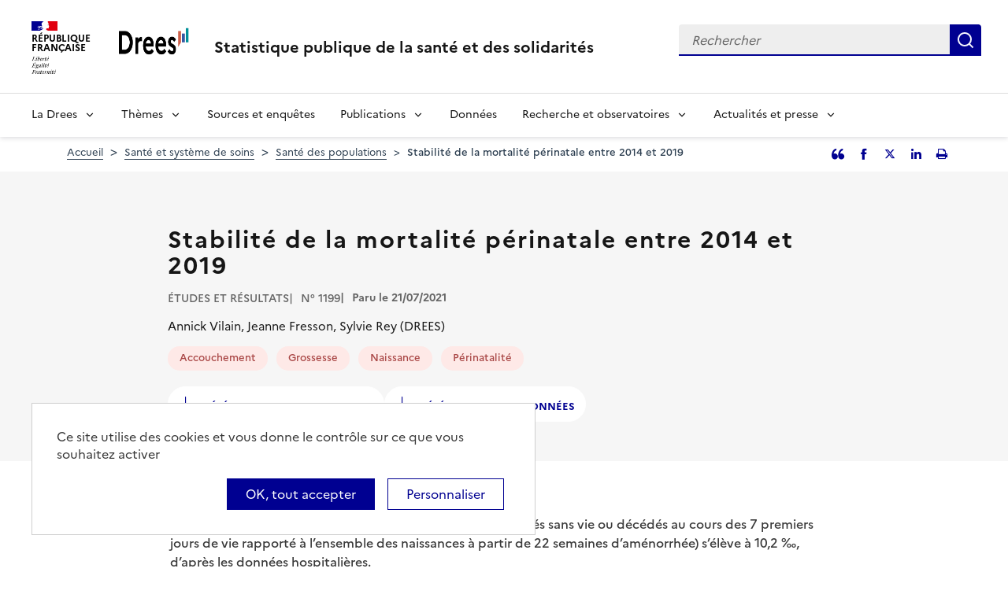

--- FILE ---
content_type: text/html; charset=UTF-8
request_url: https://drees.solidarites-sante.gouv.fr/publications/etudes-et-resultats/stabilite-de-la-mortalite-perinatale-entre-2014-et-2019
body_size: 9786
content:
<!DOCTYPE html>
<html  lang="fr" dir="ltr">
  <head>
    <meta charset="utf-8" />
<link rel="canonical" href="https://drees.solidarites-sante.gouv.fr/publications/etudes-et-resultats/stabilite-de-la-mortalite-perinatale-entre-2014-et-2019" />
<meta name="robots" content="index, follow" />
<meta name="Generator" content="Drupal 10 (https://www.drupal.org)" />
<meta name="MobileOptimized" content="width" />
<meta name="HandheldFriendly" content="true" />
<meta name="viewport" content="width=device-width, initial-scale=1.0" />
<link rel="icon" href="/themes/custom/drees_theme/favicon.ico" type="image/vnd.microsoft.icon" />
<link rel="alternate" hreflang="fr" href="https://drees.solidarites-sante.gouv.fr/publications/etudes-et-resultats/stabilite-de-la-mortalite-perinatale-entre-2014-et-2019" />

    <title>Stabilité de la mortalité périnatale entre 2014 et 2019 | Direction de la recherche, des études, de l&#039;évaluation et des statistiques</title>
    <link rel="stylesheet" media="all" href="/sites/default/files/css/css_xBmdTTTSvFUGLIHRSrAqfvyL0r9UoAKO5xbuP2VjQ58.css?delta=0&amp;language=fr&amp;theme=drees_theme&amp;include=[base64]" />
<link rel="stylesheet" media="all" href="/sites/default/files/css/css_bIMiew2SSXAVfdk61wmHFhSquUbowcWR0EeFqqPMKN8.css?delta=1&amp;language=fr&amp;theme=drees_theme&amp;include=[base64]" />
<link rel="stylesheet" media="print" href="/sites/default/files/css/css_6oQTV3vG73DBjHUTFljKBC_5wUaPREsmgMl3QNLZmUE.css?delta=2&amp;language=fr&amp;theme=drees_theme&amp;include=[base64]" />

    <script type="application/json" data-drupal-selector="drupal-settings-json">{"path":{"baseUrl":"\/","pathPrefix":"","currentPath":"node\/183630","currentPathIsAdmin":false,"isFront":false,"currentLanguage":"fr"},"pluralDelimiter":"\u0003","suppressDeprecationErrors":true,"eulerian":{"datalayer":{"site_entity":"Min. Sant\u00e9","site_target":"contenu","site_type":"standard","segment-site":"sante_et_systeme_de_soins","pagegroup":"sante_et_systeme_de_soins","pagelabel":"page_article","page_template":"page_article","page_name":"Stabilit\u00e9 de la mortalit\u00e9 p\u00e9rinatale entre 2014 et 2019","content_id":"6990f4cd-956d-4f66-bdd1-b8dc417a77a9","content_name":"article","content_type":"publications","content_author":"C.T","content_date":"21\/07\/2021","content_category":"etudes_et_resultats","content_tags":"accouchement grossesse naissance perinatalite","content_topic":"sante_des_populations","site_environment":"prod"},"clean_string":false,"domain":"vjsh.drees.solidarites-sante.gouv.fr"},"data":{"extlink":{"extTarget":true,"extTargetNoOverride":true,"extNofollow":false,"extNoreferrer":false,"extFollowNoOverride":false,"extClass":"0","extLabel":"(le lien est externe)","extImgClass":false,"extSubdomains":true,"extExclude":"","extInclude":"","extCssExclude":"","extCssExplicit":".view-drees-home-tools-access","extAlert":false,"extAlertText":"Ce lien vous dirige vers un site externe. Nous ne sommes pas responsables de son contenu.","mailtoClass":"0","mailtoLabel":"(link sends email)","extUseFontAwesome":false,"extIconPlacement":"append","extFaLinkClasses":"fa fa-external-link","extFaMailtoClasses":"fa fa-envelope-o","whitelistedDomains":[]}},"tarte_au_citron":{"_core":{"default_config_hash":"RcxvytWBJJaPRQ9x4swAgjupfoHZzkPIwqBtDeX-o9I"},"privacyUrl":"","hashtag":"#tarteaucitron","cookieName":"tarteaucitron","orientation":"top","mandatory":false,"showAlertSmall":true,"cookieslist":true,"showIcon":false,"iconPosition":"BottomRight","adblocker":false,"DenyAllCta":false,"AcceptAllCta":true,"highPrivacy":true,"handleBrowserDNTRequest":false,"removeCredit":false,"moreInfoLink":true,"useExternalCss":true,"readmoreLink":"","services":["eulerian-analytics","drupal_vimeo","drupal_youtube"],"cookieDomain":"","user":{"need_consent":0},"texts":{"middleBarHead":"\u261d \ud83c\udf6a","adblock":"Bonjour ! Ce site joue la transparence et vous donne le choix des services tiers \u00e0 activer.","adblock_call":"Merci de d\u00e9sactiver votre adblocker pour commencer la personnalisation.","reload":"Recharger la page","alertBigScroll":"En continuant de d\u00e9filer,","alertBigClick":"En poursuivant votre navigation,","alertBig":"vous acceptez l\u0027utilisation de services tiers pouvant installer des cookies","alertBigPrivacy":"Ce site utilise des cookies et vous donne le contr\u00f4le sur ce que vous souhaitez activer","alertSmall":"Gestion des services","personalize":"Personnaliser","acceptAll":"OK, tout accepter","close":"Fermer","privacyUrl":"Politique de confidentialit\u00e9","all":"Pr\u00e9f\u00e9rences pour tous les services","info":"Protection de votre vie priv\u00e9e","disclaimer":"En autorisant ces services tiers, vous acceptez le d\u00e9p\u00f4t et la lecture de cookies et l\u0027utilisation de technologies de suivi n\u00e9cessaires \u00e0 leur bon fonctionnement.","allow":"Autoriser","deny":"Refuser","noCookie":"Ce service ne d\u00e9pose aucun cookie.","useCookie":"Ce service peut d\u00e9poser","useCookieCurrent":"Ce service a d\u00e9pos\u00e9","useNoCookie":"Ce service n\u0027a d\u00e9pos\u00e9 aucun cookie.","more":"Lire la suite","source":"Voir le site officiel","credit":"Gestion des cookies par tarteaucitron.js","noServices":"Ce site n\u0027utilise aucun cookie n\u00e9cessitant votre consentement.","toggleInfoBox":"Afficher\/masquer les informations sur le stockage des cookies","title":"Panneau de gestion des cookies","cookieDetail":"D\u00e9tail des cookies","ourSite":"sur notre site","newWindow":"(nouvelle fen\u00eatre)","allowAll":"Autoriser tous les cookies","denyAll":"Interdire tous les cookies","fallback":"est d\u00e9sactiv\u00e9.","mandatoryTitle":"Cookies obligatoires","mandatoryText":"Ce site utilise des cookies n\u00e9cessaires \u00e0 son bon fonctionnement qui ne peuvent pas \u00eatre d\u00e9sactiv\u00e9s.","save":"Enregistrer","modalWindow":"(modal window)","icon":"Cookies","allowed":"Autoris\u00e9","disallowed":"Interdit","engage-eulerian-analytics":"Eulerian Analytics is disabled.","engage-oembed:drupal_vimeo":"Vimeo is disabled.","engage-oembed:drupal_youtube":"YouTube is disabled.","ads":{"title":"R\u00e9gies publicitaires","details":"Les r\u00e9gies publicitaires permettent de g\u00e9n\u00e9rer des revenus en commercialisant les espaces publicitaires du site."},"analytic":{"title":"Mesure d\u0027audience","details":"Les services de mesure d\u0027audience permettent de g\u00e9n\u00e9rer des statistiques de fr\u00e9quentation utiles \u00e0 l\u0027am\u00e9lioration du site."},"social":{"title":"R\u00e9seaux sociaux","details":"Les r\u00e9seaux sociaux permettent d\u0027am\u00e9liorer la convivialit\u00e9 du site et aident \u00e0 sa promotion via les partages."},"video":{"title":"Vid\u00e9os","details":"Les services de partage de vid\u00e9o permettent d\u0027enrichir le site de contenu multim\u00e9dia et augmentent sa visibilit\u00e9."},"comment":{"title":"Commentaires","details":"Les gestionnaires de commentaires facilitent le d\u00e9p\u00f4t de vos commentaires et luttent contre le spam."},"support":{"title":"Assistance technique","details":"Les services de support vous permettent d\u0027entrer en contact avec l\u0027\u00e9quipe du site et d\u0027aider \u00e0 son am\u00e9lioration."},"api":{"title":"APIs","details":"Les APIs permettent de charger des scripts : g\u00e9olocalisation, moteurs de recherche, traductions, ..."},"other":{"title":"Autre","details":"Services visant \u00e0 afficher du contenu web."}}},"bootstrap":{"forms_has_error_value_toggle":1,"modal_animation":1,"modal_backdrop":"true","modal_focus_input":1,"modal_keyboard":1,"modal_select_text":1,"modal_show":1,"modal_size":"","popover_enabled":1,"popover_animation":1,"popover_auto_close":1,"popover_container":"body","popover_content":"","popover_delay":"0","popover_html":0,"popover_placement":"right","popover_selector":"","popover_title":"","popover_trigger":"click"},"field_unfold_accordion":false,"ajaxTrustedUrl":{"form_action_p_pvdeGsVG5zNF_XLGPTvYSKCf43t8qZYSwcfZl2uzM":true},"user":{"uid":0,"permissionsHash":"e0f41e99491129a43dd8f0ad868ea6a591527cdb3ecf55096dc12da983e5ec75"}}</script>
<script src="/libraries/tarteaucitron/tarteaucitron.js?v=0"></script>
<script src="/sites/default/files/js/js_k7h_bCRINadakcQN5Fo63DF98xPEAg6kI4LYIxGovdU.js?scope=header&amp;delta=1&amp;language=fr&amp;theme=drees_theme&amp;include=eJyVjUEOwyAMBD-UhCchCqvUCtjIGNT-vkiNKiW3Htcz632IWDMN1VWpMqBLUqB59AylwA4DbG2dSjyI9xPbEwUuqFHMWGNvJuWCopQqPKsbh0F7MBK-Ct_Ob4eYbMHLMvHhkvYa8nbGxeYQfOg-kqmwu-U79wWJglcUmedBCXJ-nKFA_vDf0q0_8AFKO3Vz"></script>

  </head>
  <body class="path-node page-node-type-article has-glyphicons">
    <a href="#main-content" class="visually-hidden focusable skip-link">
      Aller au contenu principal
    </a>
    
      <div class="dialog-off-canvas-main-canvas" data-off-canvas-main-canvas>
    <header role="banner" class="fr-header">
  <div class="fr-header__body">
    <div class="fr-container">
      <div class="fr-header__body-row">
                             <div class="fr-header__brand fr-enlarge-link">
    <div class="fr-header__brand-top">
      <div class="fr-header__logo">
          <p class="fr-logo">
              République
              <br>Française
          </p>
      </div>
      <div class="fr-header__operator">
          <img class="fr-responsive-img" src="/themes/custom/drees_theme/images/logo_drees.png" alt="Drees" >
          <!-- L’alternative de l’image (attribut alt) doit impérativement être renseignée et reprendre le texte visible dans l’image -->
      </div>
      <div class="fr-header__navbar">
        <button class="fr-btn--search fr-btn" data-fr-opened="false" aria-controls="modal-search" id="button-search" title="Rechercher">
            Rechercher
        </button>
        <button class="fr-btn--menu fr-btn" data-fr-opened="false" aria-controls="modal-491"  id="button-492" title="Menu">
            Menu
        </button>
      </div>
    </div>
    <div class="fr-header__service">
        <a href="/" title="Accueil - Statistique publique de la santé et des solidarités - Drees - République Française">
            <p class="fr-header__service-title">
                Statistique publique de la santé et des solidarités
            </p>
        </a>
    </div>
</div>

<div class="fr-header__tools">
  <div class="fr-header__search fr-modal" id="modal-search">
    <div class="fr-container fr-container-lg--fluid">
      <button class="fr-btn--close fr-btn" aria-controls="modal-search" title="Fermer">
          Fermer
      </button>
      <div id="block-drees-search-collapsible-block" class="block block-drees-search block-drees-search-collapsible-block clearfix">
        
                

                  
<div class="search-in-nav">
  <form  class="solr-search-form" data-drupal-selector="solr-search-form" action="/publications/etudes-et-resultats/stabilite-de-la-mortalite-perinatale-entre-2014-et-2019" method="post" id="solr-search-form" accept-charset="UTF-8" >
  <div class="fr-search-bar" id="header-search" role="search">
    <label class="fr-label" for="edit-solr-search">Recherche</label><input data-drupal-selector="edit-solr-search" aria-describedby="edit-solr-search--description" class="form-text fr-input" type="text" id="edit-solr-search" name="solr_search" value="" size="150" maxlength="150" placeholder="Rechercher" />
<button class="fr-btn" title="Rechercher" type="submit">Rechercher</button><input autocomplete="off" data-drupal-selector="form-ex1zhiqosuemaqmffzg6mzkuijpf6b5b7t4bsmtequo" type="hidden" name="form_build_id" value="form-EX1zHiQOsuEmaQmffzG6mzkUiJPf6b5b7t4BSMtEqUo" /><input data-drupal-selector="edit-solr-search-form" type="hidden" name="form_id" value="solr_search_form" />
  </div>
</form>


</div>

              </div>
    </div>
  </div>
</div>



              </div>
    </div>
  </div>

                    <div class="fr-header__menu fr-modal" id="modal-491" aria-labelledby="button-492">
                <div class="fr-container">
                    <button class="fr-btn--close fr-btn" aria-controls="modal-491" title="Fermer">
              Fermer
          </button>
              
  
<nav data-region="navigation" block_id="drees-theme-main-menu" data-component-id="drees_theme:navigation" class="fr-nav" role="navigation" aria-label="Menu principal" id="menu-main">
  <ul class="fr-nav__list">
                              <li class="fr-nav__item">
                                  <button class="fr-nav__btn"
                    aria-expanded="false"
                    aria-controls="menu-1-1067613315">
              La Drees
            </button>
            <div class="fr-collapse fr-menu" id="menu-1-1067613315">
                          <ul class="fr-menu__list">
                  <li class="fr-nav__item">
                
  <a href="/presentation" class="fr-nav__link" data-drupal-link-system-path="node/445147">Présentation</a>

          </li>
                  <li class="fr-nav__item">
                
  <a href="/diffusion" class="fr-nav__link" data-drupal-link-system-path="node/445148">Diffusion</a>

          </li>
                  <li class="fr-nav__item">
                
  <a href="/qualite" class="fr-nav__link" data-drupal-link-system-path="node/445149">Qualité</a>

          </li>
                  <li class="fr-nav__item">
                
  <a href="/donnees-et-codes-sources" class="fr-nav__link" data-drupal-link-system-path="node/445150">Données et codes sources</a>

          </li>
                  <li class="fr-nav__item">
                
  <a href="/protection-des-donnees" class="fr-nav__link" data-drupal-link-system-path="node/445151">Protection des données</a>

          </li>
              </ul>
      
            </div>
                  </li>
              <li class="fr-nav__item">
                                  <button class="fr-nav__btn"
                    aria-expanded="false"
                    aria-controls="menu-2-2112660352">
              Thèmes
            </button>
            <div class="fr-collapse fr-menu" id="menu-2-2112660352">
                          <ul class="fr-menu__list">
                  <li class="fr-nav__item">
                
  <a href="/systeme-de-protection-sociale" class="fr-nav__link" data-drupal-link-system-path="taxonomy/term/21">Système de protection sociale</a>

          </li>
                  <li class="fr-nav__item">
                
  <a href="/sante-et-systeme-de-soins" class="fr-nav__link" data-drupal-link-system-path="taxonomy/term/22">Santé et système de soins</a>

          </li>
                  <li class="fr-nav__item">
                
  <a href="/professions-sanitaires-et-sociales" class="fr-nav__link" data-drupal-link-system-path="taxonomy/term/70">Professions sanitaires et sociales</a>

          </li>
                  <li class="fr-nav__item">
                
  <a href="/retraite" class="fr-nav__link" data-drupal-link-system-path="taxonomy/term/23">Retraite</a>

          </li>
                  <li class="fr-nav__item">
                
  <a href="/grand-age-handicap-et-autonomie" class="fr-nav__link" data-drupal-link-system-path="taxonomy/term/24">Grand âge, handicap et autonomie</a>

          </li>
                  <li class="fr-nav__item">
                
  <a href="/prestations-de-solidarite-et-pauvrete" class="fr-nav__link" data-drupal-link-system-path="taxonomy/term/25">Prestations de solidarité et pauvreté</a>

          </li>
                  <li class="fr-nav__item">
                
  <a href="/enfance-familles-et-jeunesse" class="fr-nav__link" data-drupal-link-system-path="taxonomy/term/27">Enfance, familles et jeunesse</a>

          </li>
              </ul>
      
            </div>
                  </li>
              <li class="fr-nav__item">
                          
  <a href="/article/sources-et-enquetes" class="fr-nav__link" data-drupal-link-system-path="node/444935">Sources et enquêtes</a>

                  </li>
              <li class="fr-nav__item">
                                  <button class="fr-nav__btn"
                    aria-expanded="false"
                    aria-controls="menu-4-1844566818">
              Publications
            </button>
            <div class="fr-collapse fr-menu" id="menu-4-1844566818">
                          <ul class="fr-menu__list">
                  <li class="fr-nav__item">
                
  <a href="/recherche?f%5B0%5D=content_type%3A1" class="fr-nav__link" data-drupal-link-query="{&quot;f&quot;:[&quot;content_type:1&quot;]}" data-drupal-link-system-path="recherche">Études et ouvrages</a>

          </li>
                  <li class="fr-nav__item">
                
  <a href="/article/calendrier-des-publications" class="fr-nav__link" data-drupal-link-system-path="node/46374">Calendrier des publications</a>

          </li>
                  <li class="fr-nav__item">
                
  <a href="/en/publications" class="fr-nav__link" data-drupal-link-system-path="en/publications">English publications</a>

          </li>
                  <li class="fr-nav__item">
                
  <a href="/publications-adaptees" class="fr-nav__link" data-drupal-link-system-path="publications-adaptees">Facile à lire et à comprendre </a>

          </li>
              </ul>
      
            </div>
                  </li>
              <li class="fr-nav__item">
                          
  <a href="/donnees-0" class="fr-nav__link" data-drupal-link-system-path="node/445028">Données</a>

                  </li>
              <li class="fr-nav__item">
                                  <button class="fr-nav__btn"
                    aria-expanded="false"
                    aria-controls="menu-6-1320541182">
              Recherche et observatoires
            </button>
            <div class="fr-collapse fr-menu" id="menu-6-1320541182">
                          <ul class="fr-menu__list">
                  <li class="fr-nav__item">
                
  <a href="/article/la-mission-recherche-mire" class="fr-nav__link" data-drupal-link-system-path="node/444932">Mission Recherche (MiRe)</a>

          </li>
                  <li class="fr-nav__item">
                
  <a href="/article/observatoire-national-du-suicide" class="fr-nav__link" data-drupal-link-system-path="node/25047">Observatoire national du suicide (ONS)</a>

          </li>
                  <li class="fr-nav__item">
                
  <a href="/article/observatoire-national-de-la-demographie-des-professions-de-sante-ondps" class="fr-nav__link" data-drupal-link-system-path="node/46448">Observatoire national de la démographie des professions de santé (ONDPS)</a>

          </li>
                  <li class="fr-nav__item">
                
  <a href="/article/revue-francaise-des-affaires-sociales-rfas" class="fr-nav__link" data-drupal-link-system-path="node/32364">Revue française des affaires sociales (RFAS)</a>

          </li>
              </ul>
      
            </div>
                  </li>
              <li class="fr-nav__item">
                                  <button class="fr-nav__btn"
                    aria-expanded="false"
                    aria-controls="menu-7-1159730907">
              Actualités et presse
            </button>
            <div class="fr-collapse fr-menu" id="menu-7-1159730907">
                          <ul class="fr-menu__list">
                  <li class="fr-nav__item">
                
  <a href="/recherche?f%5B0%5D=content_type%3A5&amp;f%5B1%5D=content_type%3A549" class="fr-nav__link" data-drupal-link-query="{&quot;f&quot;:[&quot;content_type:5&quot;,&quot;content_type:549&quot;]}" data-drupal-link-system-path="recherche">Actualités</a>

          </li>
                  <li class="fr-nav__item">
                
  <a href="/article/espace-presse" class="fr-nav__link" data-drupal-link-system-path="node/46474">Presse</a>

          </li>
                  <li class="fr-nav__item">
                
  <a href="/article/calendrier-des-publications" class="fr-nav__link" data-drupal-link-system-path="node/46374">Calendrier des publications</a>

          </li>
              </ul>
      
            </div>
                  </li>
            
      </ul>
</nav>








          
                  </div>
        
      </div>
      </header>

    <div class="region region-breadcrumb">
        <nav class="container" aria-label="Fil d'ariane">
    <ol class="breadcrumb hidden-xs hidden-sm">
              <li >
                      <a href="/">Accueil</a>
                  </li>
              <li >
                      <a href="/sante-et-systeme-de-soins">Santé et système de soins</a>
                  </li>
              <li >
                      <a href="/sante-des-populations">Santé des populations</a>
                  </li>
              <li  class="active">
                      Stabilité de la mortalité périnatale entre 2014 et 2019
                  </li>
          </ol>

          <div class="social-media-sharing no-print">
        <button type="button" class="social-media-sharing-link social-media-sharing-link--testimony" data-toggle="modal" data-target="#quoteArticle">
          <span class="sr-only">Partager l'article en tant que citation</span>
        </button>

          
    

      
    <a    target="_blank"  class="social-media-sharing-link social-media-sharing-link--facebook"   href="http://www.facebook.com/sharer/sharer.php?u=https://drees.solidarites-sante.gouv.fr/publications/etudes-et-resultats/stabilite-de-la-mortalite-perinatale-entre-2014-et-2019"
    title="Facebook">
          <span class="sr-only">Facebook</span>
      </a>
    <a    target="_blank"  class="social-media-sharing-link social-media-sharing-link--twitter-x"   href="https://twitter.com/intent/tweet?url=https://drees.solidarites-sante.gouv.fr/publications/etudes-et-resultats/stabilite-de-la-mortalite-perinatale-entre-2014-et-2019&amp;text=Stabilit%C3%A9+de+la+mortalit%C3%A9+p%C3%A9rinatale+entre+2014+et+2019"
    title="Partager l&#039;article sur Twitter">
          <span class="sr-only">Partager l&#039;article sur Twitter</span>
      </a>
    <a    target="_blank"  class="social-media-sharing-link social-media-sharing-link--linkedin"   href="http://www.linkedin.com/shareArticle?mini=true&amp;url=https://drees.solidarites-sante.gouv.fr/publications/etudes-et-resultats/stabilite-de-la-mortalite-perinatale-entre-2014-et-2019&amp;title=Stabilit%C3%A9+de+la+mortalit%C3%A9+p%C3%A9rinatale+entre+2014+et+2019&amp;source=https://drees.solidarites-sante.gouv.fr/publications/etudes-et-resultats/stabilite-de-la-mortalite-perinatale-entre-2014-et-2019"
    title="Partager l&#039;article sur Linked in">
          <span class="sr-only">Partager l&#039;article sur Linked in</span>
      </a>

  


        <button type="button" class="social-media-sharing-link social-media-sharing-link--print" id="dreesPrint">
          <span class="sr-only">Imprimer l'article</span>
        </button>
      </div>

      <!-- Copy to clipboard modal -->
      <div class="modal fade" tabindex="-1" role="dialog" id="quoteArticle">
        <div class="modal-dialog" role="document">
          <div class="modal-content">
            <div class="modal-header">
              <button type="button" class="close" data-dismiss="modal" aria-label="Close"><span
                  aria-hidden="true">&times;</span></button>
              <h2 class="modal-title">Citer cet article</h2>
            </div>
            <div class="modal-body">

            <textarea class="form-control copy-clipboard" id="copy-clipboard">Annick Vilain, Jeanne Fresson, Sylvie Rey (DREES) (2021, juillet). Stabilité de la mortalité périnatale entre 2014 et 2019. Études et résultats, 1199.</textarea>

              <div class="text-center">
                <button type="button" class="btn btn-clipboard" data-clipboard-action="copy"
                        data-clipboard-target="#clipboard" id="btn-copy">
                  Copier
                </button>
              </div>
            </div>
          </div>
        </div>
      </div>

      </nav>


  </div>


  <main role="main" class="main-container js-quickedit-main-content">
                                  
  <div class="region region-header">

    
    <div class="container">
        
<div data-drupal-messages-fallback class="hidden"></div>
<section id="block-block-article-header" class="block block-ctools block-entity-viewnode clearfix">
  
    

      <div class="row col-md-9">
  <h1 class="page-header">
    
<span>Stabilité de la mortalité périnatale entre 2014 et 2019</span>

  </h1>

  <div class="inline">
    <p class="collection">
      Études et résultats
  </p>

    <p class="nbr">
  N° 1199
</p>


            <p class="date">
      Paru le
      21/07/2021
    </p>
    
  </div>

  
            <div class="field field--name-field-publication-author field--type-string field--label-hidden field--item">Annick Vilain, Jeanne Fresson, Sylvie Rey (DREES)</div>
      
    <ul>
      <li>
      <a href="/recherche?text=Accouchement">
  Accouchement
</a>

    </li>
      <li>
      <a href="/recherche?text=Grossesse">
  Grossesse
</a>

    </li>
      <li>
      <a href="/recherche?text=Naissance">
  Naissance
</a>

    </li>
      <li>
      <a href="/recherche?text=P%C3%A9rinatalit%C3%A9">
  Périnatalité
</a>

    </li>
    </ul>

  <div class="inline">
    
            <div class="field field--name-field-publication-file field--type-entity-reference field--label-hidden field--item"><div class="media-document-wysiwyg">
    <div class="pdf">
    <a href="/sites/default/files/2021-07/ER1199.pdf" target="_blank" rel="noopener" data-title="ER1199 : Stabilité de la mortalité périnatale entre 2014 et 2019" data-file="ER1199.pdf"
       class="btn btn-download">
        Télécharger la publication
    </a>
  </div>
</div>

</div>
      
          
            <div class="field field--name-field-publication-data field--type-entity-reference field--label-hidden field--item">  <div class="media-document-wysiwyg">
    <div class="xls">
    <a href="/sites/default/files/2021-07/ER1199.xls" target="_blank" rel="noopener" data-title="ER1199 : Données" data-file="ER1199.xls"
       class="btn btn-download">
        Télécharger les données
    </a>
  </div>
</div>

</div>
      
        
  </div>
</div>

  </section>


    </div>
  </div>

              <div class="container-fluid">
      <div class="row">

                
        
                <section class="core/modules/views/templates/views-view-unformatted.html.twig">

                    
                                <a id="main-content"></a>
              <div class="region region-content">
      <article class="article full clearfix content-node-article">

  
    

    <div class="content">
    <div class="container">
      <div class="row display-flex">
                          <div class="m-auto col-md-9 col-sm-12 node-type-article--main">
                  <div class="bg-white node-type-article--main--wysiwyg">
            <div class="resume">
                              <h2>Résumé</h2>
              
              
              
              
            <div class="field field--name-field-summary field--type-string-long field--label-hidden field--item">En 2019, le taux de mortalité périnatale (nombre d’enfants nés sans vie ou décédés au cours des 7 premiers jours de vie rapporté à l’ensemble des naissances à partir de 22 semaines d’aménorrhée) s’élève à 10,2 ‰, d’après les données hospitalières.</div>
      
            </div>
            <div class="publication-all" id="article-publication">
              
      <div class="field field--name-field-publication-text field--type-entity-reference-revisions field--label-hidden field--items">
              <div class="field--item">  <div class="paragraph paragraph--type--text paragraph--view-mode--default">
          
            <div class="field field--name-field-pg-text field--type-text-long field--label-hidden field--item"><p> </p>

<p>Le taux de mortinatalité (enfants nés sans vie par mort foetale spontanée ou interruption médicale de grossesse) est de 8,5 pour 1 000 naissances totales en 2019. Il est en légère baisse après quatre années très stables, proches de 9 ‰. C’est le principal composant de la mortalité périnatale, puisqu’il y contribue à hauteur de 83 %. Les facteurs de risque de la mortinatalité déterminent donc largement ceux de la mortalité périnatale. La mortinatalité est très dépendante de l’âge gestationnel, du nombre de foetus et de l’âge de la mère. Le taux de mortinatalité par mort foetale spontanée (mortinatalité spontanée) est de 5,2 ‰ et représente 61 % de la mortinatalité.</p>

<p>L’autre composante de la mortalité périnatale est la mortalité néonatale précoce (enfants nés vivants et décédés dans les 7 premiers jours de vie). En 2019, le taux de mortalité néonatale précoce s’élève à 1,7 pour 1 000 naissances vivantes. Que ce soit avant ou après la naissance, les risques de décès sont plus importants dans les DROM où le taux de mortalité périnatale atteint 13,4 enfants pour 1 000 naissances totales.</p>

<p>En 2015, dernière année disponible en comparaison européenne, la France se classait au 20e rang ex æquo sur 33 pays pour la mortinatalité spontanée à partir de 28 semaines d’aménorrhée (indicateur utilisé pour les comparaisons internationales).</p>

<p> </p>
</div>
      
      </div>
</div>
          </div>
  
            </div>
          </div>
                                <div class="node-type-article--main--section">
            <h2>Nous contacter</h2>
            <div class="row">
              <div class="col-md-6">
                <div class="contact-us">
                                    <a href="mailto:DREES-INFOS@sante.gouv.fr" class="btn-email">DREES-INFOS@sante.gouv.fr</a>
                </div>
              </div>
            </div>
          </div>
                  </div>
      </div>
    </div>
  </div>
</article>


  </div>

                  </section>

                
      </div>
    </div>
  </main>

    <div class="region region-footer-top">
    <div class="fr-follow">
  <div class="container">
    <div class="fr-grid-row">
      <div class="fr-col-12">
        <div class="fr-follow__social">
          <h2 class="fr-h5">Suivez-nous<br />sur les réseaux sociaux</h2>
            <ul data-region="footer_top" class="fr-btns-group fr-btns-group--lg">
          <li>
                                                <a class="fr-btn fr-btn--bluesky" href='https://bsky.app/profile/drees-sante-social.bsky.social' target='_blank' rel="noopener">
            <span class='sr-only'>Bluesky</span>
          </a>
              </li>
          <li>
                                                <a class="fr-btn fr-btn--linkedin" href='https://www.linkedin.com/company/drees-minist%C3%A8res-sante-solidarites/' target='_blank' rel="noopener">
            <span class='sr-only'>LinkedIn</span>
          </a>
              </li>
          <li>
                                                <a class="fr-btn fr-btn--twitter-x" href='https://twitter.com/DREESanteSocial' target='_blank' rel="noopener">
            <span class='sr-only'>Twitter</span>
          </a>
              </li>
      </ul>
  

        </div>
      </div>
    </div>
  </div>
</div>

  </div>


  <footer class="footer " role="contentinfo">
    <div class="fr-container">
              <div class="region region-footer">
          <div class="footer-level-1">
            <div class="footer-level-1-container">
              <section id="block-ministries-footer-block" class="block block-drees-footer block-ministries-block clearfix">
  
    

      
<div class="ministries-block">
  <ul class="ministries-block-image">
    <li>
      <a href="#" target="_blank">         <img class="logo-rf" src="/themes/custom/drees_theme/logoRF.png"
             alt="République Française - Nouvelle fenêtre"/>
      </a>
    </li>
    <li class="ministries-block-text-image">
      <a href="#" target="_blank">         <img class="logo-dreeshidden-sm" src="/themes/custom/drees_theme/images/logo_drees.png"
             alt="Drees - Accueil"/>
      </a>
    </li>
  </ul>
</div>

  </section>



              <div class="region-footer-menu">
                <nav class="no-print" role="navigation" aria-label="Menu secondaire"  id="block-gouv-websites-footer-block">
          

        
      <ul class="menu menu--gouv-websites nav">
                              <li class="first">
                                                  <a href="https://solidarites.gouv.fr/" target="_blank" rel="noopener external" title="solidarites.gouv.fr - nouvelle fenêtre">solidarites.gouv.fr</a>
                  </li>
                              <li>
                                                  <a href="https://sante.gouv.fr/" target="_blank" rel="noopener external" title="sante.gouv.fr - nouvelle fenêtre">sante.gouv.fr</a>
                  </li>
                              <li>
                                                  <a href="https://www.data.gouv.fr/fr" target="_blank" title="Plateforme ouverte des données publiques françaises" rel="noopener external">data.gouv.fr</a>
                  </li>
                              <li>
                                                  <a href="https://www.gouvernement.fr" target="_blank" title="Site du gouvernement" rel="noopener external">gouvernement.fr</a>
                  </li>
                              <li>
                                                  <a href="https://www.legifrance.gouv.fr/" target="_blank" title="Le service public de la diffusion du droit" rel="noopener external">legifrance.gouv.fr</a>
                  </li>
                              <li class="last">
                                                  <a href="https://www.service-public.fr" target="_blank" title="Le site officiel de l&#039;administration française" rel="noopener external">service-public.fr</a>
                  </li>
          </ul>
  

  </nav>

              </div>
            </div>           </div>
          <div class="footer-level-2">
            <nav class="no-print"  id="block-drees-theme-footer">
            
  

        
      <ul class="menu menu--footer nav">
                      <li class="first">
                                        <a href="/article/accessibilite" data-drupal-link-system-path="node/46469">Accessibilité : Conforme</a>
              </li>
                      <li>
                                        <a href="/article/vous-souhaitez-nous-contacter" data-drupal-link-system-path="node/432172">Contact</a>
              </li>
                      <li>
                                        <a href="/article/contact">S&#039;abonner</a>
              </li>
                      <li>
                                        <a href="/article/plan-du-site" data-drupal-link-system-path="node/437924">Plan du site</a>
              </li>
                      <li>
                                        <a href="/article/mentions-legales" data-drupal-link-system-path="node/46521">Mentions légales</a>
              </li>
                      <li>
                                        <a href="/rss.xml" title="Flux RSS" data-drupal-link-system-path="rss.xml">Flux RSS</a>
              </li>
                      <li class="last">
                                        <a href="/article/recrutements" data-drupal-link-system-path="node/444645">Recrutements</a>
              </li>
        </ul>
  

  </nav>

          </div>
          <div class="footer-level-3">
            <p>Sauf mention contraire, tous les contenus de ce site sont sous  <a
                href="https://www.etalab.gouv.fr/licence-ouverte-open-licence"
                target="_blank" title="Licence etalab-2.0 - Nouvelle fenêtre">
                licence etalab-2.0
              </a>
            </p>
          </div>
        </div>           </div>   </footer>

  </div>

    
    <script src="/libraries/dsfr/dist/core/core.module.min.js?t8v2k0" type="module"></script>
<script src="/libraries/dsfr/dist/component/modal/modal.module.min.js?t8v2k0" type="module"></script>
<script src="/libraries/dsfr/dist/component/navigation/navigation.module.min.js?t8v2k0" type="module"></script>
<script src="/sites/default/files/js/js_PkP6js2sbhSM8jwaGiJf5Pra6lRYsyMZs2sGDjBbrCI.js?scope=footer&amp;delta=3&amp;language=fr&amp;theme=drees_theme&amp;include=eJyVjUEOwyAMBD-UhCchCqvUCtjIGNT-vkiNKiW3Htcz632IWDMN1VWpMqBLUqB59AylwA4DbG2dSjyI9xPbEwUuqFHMWGNvJuWCopQqPKsbh0F7MBK-Ct_Ob4eYbMHLMvHhkvYa8nbGxeYQfOg-kqmwu-U79wWJglcUmedBCXJ-nKFA_vDf0q0_8AFKO3Vz"></script>

  </body>
</html>
